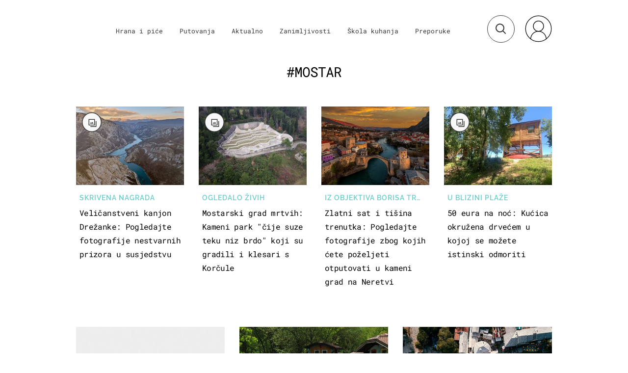

--- FILE ---
content_type: image/svg+xml
request_url: https://bundle.dnevnik.hr/prod/assets/e3ad715d47c59117fb17.svg
body_size: 2804
content:
<svg version="1.1" xmlns="http://www.w3.org/2000/svg" xmlns:xlink="http://www.w3.org/1999/xlink" x="0px" y="0px"
	 width="344.465px" height="132.082px" viewBox="0 0 344.465 132.082" enable-background="new 0 0 344.465 132.082"
	 xml:space="preserve">
<g id="pozadina">
</g>
<g id="zimo-logo">
	<g>
		<path fill="#939292" d="M113.213,32.736c-2.265,0-4.402-0.442-6.35-1.315c-1.964-0.871-3.736-2.084-5.274-3.61
			c-1.512-1.522-2.728-3.295-3.604-5.26c-0.873-1.96-1.315-4.043-1.315-6.189c0-2.165,0.431-4.187,1.316-6.18
			c0.877-1.964,2.092-3.737,3.612-5.265c1.527-1.517,3.298-2.729,5.254-3.592c1.954-0.88,4.089-1.324,6.36-1.324
			c2.159,0,4.236,0.443,6.174,1.317c1.972,0.873,3.753,2.065,5.305,3.55c1.501,1.456,2.673,3.167,3.571,5.222
			c0.887,2.043,1.319,4.096,1.319,6.272c0,2.153-0.445,4.271-1.321,6.295c-0.884,2.015-2.09,3.774-3.58,5.221
			c-1.511,1.462-3.29,2.655-5.285,3.541C117.445,32.294,115.366,32.736,113.213,32.736z"/>
		<path fill="#939292" d="M150.039,131.677c0.394-6.606,0.696-13.207,0.902-19.654c0.238-7.272,0.358-14.678,0.358-22.009
			c0-4.74-0.06-8.944-0.179-12.494c-0.129-3.602-0.463-6.425-1.021-8.639c-0.63-2.513-1.715-4.405-3.226-5.622
			c-1.542-1.222-3.607-1.837-6.151-1.837c-2.696,0-4.901,0.723-6.553,2.148c-1.575,1.368-2.691,3.159-3.324,5.327
			c-0.569,1.949-0.803,4.191-0.923,6.666c-0.121,2.33-0.066,4.722-0.066,7.104v29.906c0,3.423-0.055,7.032,0.065,10.727
			c0.086,2.833,0.154,5.641,0.318,8.376c-2.558-0.268-5.089-0.531-7.545-0.804c-3.346-0.357-6.756-0.539-10.115-0.539
			c-3.133,0-6.393,0.182-9.675,0.539c0,0-5.482,0.616-6.835,0.771c0.253-2.963,0.471-6.329,0.653-10.046
			c0.229-4.778,0.405-9.648,0.528-14.479c0.114-4.888,0.2-9.517,0.256-13.763c0.063-4.843,0.091-8.034,0.091-10.347
			c0-5.508-0.086-11.587-0.264-18.584c-0.158-6.083-0.529-12.742-1.104-19.826c2.309,0.32,4.616,0.583,6.885,0.787
			c3.134,0.298,6.317,0.449,9.45,0.449c3.115,0,6.2-0.123,9.168-0.364c2.173-0.166,4.416-0.436,6.691-0.804l-1.088,17.197
			l3.881-4.477c1.556-1.794,3.12-3.506,4.651-5.087c1.534-1.582,3.306-3.047,5.266-4.354c1.911-1.283,4.159-2.288,6.88-3.075
			c2.68-0.758,5.883-1.144,9.507-1.144c5.234,0,10.06,1.183,14.344,3.516c4.248,2.321,7.368,5.822,9.538,10.701l1.653,3.719
			l1.934-3.581c1.398-2.588,3.106-4.791,5.078-6.546c2.028-1.808,4.205-3.297,6.472-4.429c2.275-1.139,4.71-1.994,7.235-2.542
			c2.545-0.556,4.988-0.837,7.266-0.837c5.466,0,9.976,0.923,13.406,2.743c3.405,1.818,6.123,4.322,8.074,7.438
			c2.005,3.186,3.384,6.939,4.103,11.159c0.727,4.325,0.981,9.04,0.757,14.008c-0.002,2.613-0.144,5.915-0.259,10.185
			c-0.117,4.09-0.264,8.108-0.264,11.94v6.307c0,3.666,0.113,7.618,0.17,12.082c0.049,3.671,0.244,7.619,0.506,12.011
			c-2.398-0.311-4.839-0.581-7.439-0.818c-3.479-0.302-6.615-0.448-9.617-0.448c-3.134,0-6.38,0.182-9.658,0.539
			c0,0-5.596,0.629-6.964,0.785c0.094-2.268,0.211-4.691,0.354-7.346c0.186-3.656,0.327-7.129,0.436-10.622
			c0.121-3.977,0.21-8.14,0.264-12.376c0.059-4.628,0.088-9.666,0.088-14.975c0-3.523-0.029-6.775-0.088-9.663
			c-0.061-2.952-0.376-5.524-0.94-7.646c-0.622-2.334-1.594-4.167-2.889-5.45c-1.42-1.428-3.428-2.157-5.958-2.157
			c-2.753,0-5.004,0.629-6.692,1.869c-1.696,1.261-2.937,3.134-3.694,5.573c-0.691,2.179-1.341,4.948-1.46,8.222
			c-0.121,3.063-0.416,6.767-0.416,11.003v12.057c0,6.146,0.324,12.258,0.502,18.167c0.146,4.969,0.471,9.441,0.733,13.335
			c-0.968-0.11-6.73-0.774-6.73-0.774c-3.224-0.358-6.357-0.54-9.379-0.54c-3.359,0-6.798,0.181-10.25,0.538
			c-2.166,0.231-4.329,0.456-6.51,0.683L150.039,131.677z"/>
		<path fill="#939292" d="M294.864,132.082c-7.265,0-14.029-0.856-20.104-2.546c-6.011-1.67-11.23-4.334-15.515-7.918
			c-4.287-3.57-7.661-8.171-10.03-13.677c-2.389-5.551-3.601-12.23-3.601-19.854c0-7.245,1.32-13.729,3.924-19.275
			c2.602-5.529,6.188-10.211,10.66-13.915c4.507-3.727,9.813-6.574,15.77-8.46c6.025-1.912,12.559-2.881,19.422-2.881
			c8.119,0,15.353,1.191,21.501,3.54c6.105,2.333,11.257,5.567,15.311,9.612c4.032,4.033,7.114,8.771,9.16,14.08
			c2.061,5.341,3.104,11.1,3.104,17.117c0,7.476-1.291,14.081-3.838,19.635c-2.549,5.537-6.048,10.187-10.397,13.818
			c-4.385,3.653-9.644,6.377-15.627,8.093C308.535,131.197,301.894,132.082,294.864,132.082z M285.308,52.979
			c-1.434,0-2.931,0.319-4.45,0.949c-3.003,1.249-5.031,3.247-6.031,5.938c-0.919,2.471-1.168,5.431-0.738,8.796
			c0.404,3.196,1.326,6.851,2.738,10.859c1.388,3.962,3.018,8.2,4.843,12.597c1.653,3.981,3.371,7.965,5.253,12.178
			c1.825,4.089,3.808,7.672,5.891,10.649c2.19,3.125,4.596,5.443,7.152,6.893c1.547,0.875,3.193,1.318,4.896,1.318l0,0
			c1.419,0,2.888-0.311,4.365-0.925c3.377-1.398,5.537-3.617,6.42-6.595c0.802-2.645,0.907-5.817,0.309-9.418
			c-0.58-3.44-1.654-7.22-3.193-11.236c-1.578-4.108-3.222-8.223-4.883-12.228c-1.713-4.12-3.479-8.135-5.247-11.937
			c-1.835-3.933-3.778-7.335-5.775-10.116c-2.121-2.961-4.443-5.152-6.9-6.511C288.5,53.387,286.937,52.979,285.308,52.979z"/>
		<path fill="#939292" d="M85.338,131.405c-2.936-0.247-5.966-0.466-9.042-0.651c-3.958-0.235-7.864-0.386-11.612-0.447
			c-3.721-0.059-7.23-0.117-10.527-0.178c-3.403-0.06-6.212-0.089-8.59-0.089c-2.609,0-5.888,0.028-10.022,0.089
			c-4.022,0.061-8.28,0.119-12.779,0.178c-4.525,0.062-9.035,0.212-13.405,0.446c-3.278,0.179-6.281,0.39-8.966,0.629
			c0.122-0.915,0.183-1.896,0.183-2.936c0-0.885-0.065-1.886-0.193-2.976c-0.095-0.786-0.224-1.593-0.385-2.41
			c2.651-3.444,5.753-6.708,9.231-11.687c3.726-5.336,7.585-10.091,11.472-16.104c3.92-6.07,7.807-12.27,11.55-18.424
			c3.779-6.212,7.157-11.829,10.042-17.162l1.554-2.637h-3.322c-1.918,0-4.375-0.207-7.511-0.147c-3.06,0.061-6.33,0.002-9.807,0.06
			c-3.525,0.062-7.162,0.153-10.809,0.388c-2.706,0.176-5.273,0.355-7.666,0.591c0.085-0.577,0.165-1.16,0.238-1.714
			c0.19-1.435,0.287-3.051,0.287-4.787c0-1.37-0.095-2.909-0.282-4.568c-0.079-0.698-0.164-1.389-0.255-2.064
			c6.748,0.755,13.566,1.163,20.306,1.214c7.296,0.059,14.934,0.088,22.7,0.088c6.82,0,13.592-0.09,20.129-0.268
			c5.701-0.155,11.586-0.516,17.531-1.075c-0.014,0.104-0.027,0.209-0.039,0.315c-0.128,1.067-0.193,2.129-0.193,3.153
			c0,1.083,0.105,2.116,0.314,3.072c0.115,0.529,0.218,1.096,0.309,1.691c-3.333,4.124-6.878,8.931-10.547,14.303
			c-3.809,5.573-7.695,11.443-11.553,17.446c-3.801,5.914-7.563,11.899-11.183,17.791c-3.583,5.831-6.86,8.983-9.738,13.831
			l-1.746,2.68h3.475c8.174,0,15.746,0.111,22.504-0.184c5.906-0.256,12.102-0.457,18.455-0.859
			c-0.127,0.814-0.222,1.663-0.283,2.405c-0.124,1.452-0.187,3.211-0.187,5.162c0,1.483,0.063,2.961,0.188,4.359
			C85.207,130.425,85.265,130.928,85.338,131.405z"/>
	</g>
</g>
</svg>
